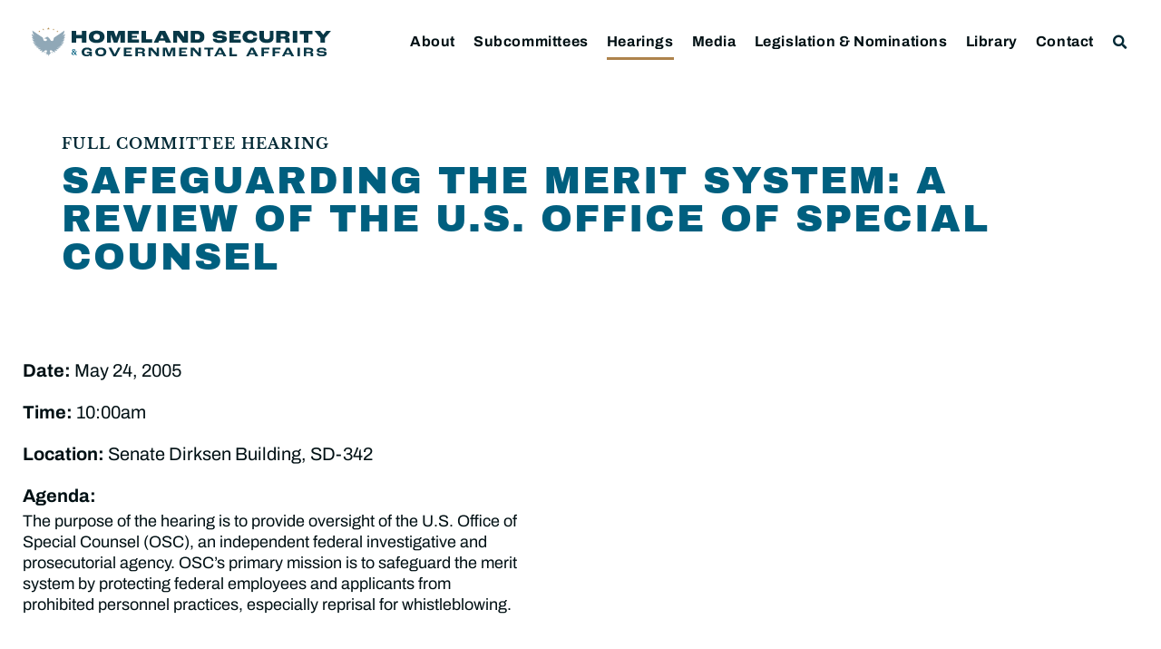

--- FILE ---
content_type: text/css
request_url: https://www.hsgac.senate.gov/wp-content/uploads/elementor/css/post-64542.css?ver=1769700378
body_size: 2102
content:
.elementor-64542 .elementor-element.elementor-element-c688377:not(.elementor-motion-effects-element-type-background), .elementor-64542 .elementor-element.elementor-element-c688377 > .elementor-motion-effects-container > .elementor-motion-effects-layer{background-color:var( --e-global-color-efa7a79 );}.elementor-64542 .elementor-element.elementor-element-c688377{box-shadow:0px 0px 10px 0px rgba(0,0,0,0.5);transition:background 0.3s, border 0.3s, border-radius 0.3s, box-shadow 0.3s;padding:0rem 0rem 0rem 0rem;}.elementor-64542 .elementor-element.elementor-element-c688377 > .elementor-background-overlay{transition:background 0.3s, border-radius 0.3s, opacity 0.3s;}.elementor-bc-flex-widget .elementor-64542 .elementor-element.elementor-element-a0b7493.elementor-column .elementor-widget-wrap{align-items:center;}.elementor-64542 .elementor-element.elementor-element-a0b7493.elementor-column.elementor-element[data-element_type="column"] > .elementor-widget-wrap.elementor-element-populated{align-content:center;align-items:center;}.elementor-64542 .elementor-element.elementor-element-a0b7493 > .elementor-widget-wrap > .elementor-widget:not(.elementor-widget__width-auto):not(.elementor-widget__width-initial):not(:last-child):not(.elementor-absolute){margin-bottom:0px;}.elementor-64542 .elementor-element.elementor-element-e2eaaec:not(.elementor-motion-effects-element-type-background), .elementor-64542 .elementor-element.elementor-element-e2eaaec > .elementor-motion-effects-container > .elementor-motion-effects-layer{background-color:var( --e-global-color-efa7a79 );}.elementor-64542 .elementor-element.elementor-element-e2eaaec{transition:background 0.3s, border 0.3s, border-radius 0.3s, box-shadow 0.3s;padding:1rem 1rem 1rem 1rem;}.elementor-64542 .elementor-element.elementor-element-e2eaaec > .elementor-background-overlay{transition:background 0.3s, border-radius 0.3s, opacity 0.3s;}.elementor-bc-flex-widget .elementor-64542 .elementor-element.elementor-element-4e51ebb.elementor-column .elementor-widget-wrap{align-items:center;}.elementor-64542 .elementor-element.elementor-element-4e51ebb.elementor-column.elementor-element[data-element_type="column"] > .elementor-widget-wrap.elementor-element-populated{align-content:center;align-items:center;}.elementor-64542 .elementor-element.elementor-element-4e51ebb > .elementor-widget-wrap > .elementor-widget:not(.elementor-widget__width-auto):not(.elementor-widget__width-initial):not(:last-child):not(.elementor-absolute){margin-bottom:0px;}.elementor-64542 .elementor-element.elementor-element-4e51ebb > .elementor-element-populated{margin:0px 10px 0px 0px;--e-column-margin-right:10px;--e-column-margin-left:0px;padding:0px 0px 0px 10px;}.elementor-64542 .elementor-element.elementor-element-159a7d7 > .elementor-widget-container{margin:10px 0px 10px 0px;padding:0px 0px 0px 0px;}.elementor-64542 .elementor-element.elementor-element-159a7d7{text-align:left;}.elementor-64542 .elementor-element.elementor-element-159a7d7 img{width:330px;}.elementor-bc-flex-widget .elementor-64542 .elementor-element.elementor-element-e8a8c96.elementor-column .elementor-widget-wrap{align-items:center;}.elementor-64542 .elementor-element.elementor-element-e8a8c96.elementor-column.elementor-element[data-element_type="column"] > .elementor-widget-wrap.elementor-element-populated{align-content:center;align-items:center;}.elementor-64542 .elementor-element.elementor-element-e8a8c96.elementor-column > .elementor-widget-wrap{justify-content:flex-end;}.elementor-64542 .elementor-element.elementor-element-ceb6626{width:auto;max-width:auto;z-index:10;}.elementor-64542 .elementor-element.elementor-element-ceb6626 > .elementor-widget-container{margin:0px 0px 0px 0px;}.elementor-64542 .elementor-element.elementor-element-ceb6626 .elementor-search-form{text-align:right;}.elementor-64542 .elementor-element.elementor-element-ceb6626 .elementor-search-form__toggle{--e-search-form-toggle-size:32px;--e-search-form-toggle-color:var( --e-global-color-primary );--e-search-form-toggle-background-color:#02010100;--e-search-form-toggle-icon-size:calc(50em / 100);}.elementor-64542 .elementor-element.elementor-element-ceb6626.elementor-search-form--skin-full_screen .elementor-search-form__container{background-color:#00313DE8;}.elementor-64542 .elementor-element.elementor-element-ceb6626 input[type="search"].elementor-search-form__input{font-weight:600;}.elementor-64542 .elementor-element.elementor-element-ceb6626 .elementor-search-form__input,
					.elementor-64542 .elementor-element.elementor-element-ceb6626 .elementor-search-form__icon,
					.elementor-64542 .elementor-element.elementor-element-ceb6626 .elementor-lightbox .dialog-lightbox-close-button,
					.elementor-64542 .elementor-element.elementor-element-ceb6626 .elementor-lightbox .dialog-lightbox-close-button:hover,
					.elementor-64542 .elementor-element.elementor-element-ceb6626.elementor-search-form--skin-full_screen input[type="search"].elementor-search-form__input{color:var( --e-global-color-efa7a79 );fill:var( --e-global-color-efa7a79 );}.elementor-64542 .elementor-element.elementor-element-ceb6626:not(.elementor-search-form--skin-full_screen) .elementor-search-form__container{border-color:var( --e-global-color-70a6081 );border-width:0px 0px 2px 0px;border-radius:0px;}.elementor-64542 .elementor-element.elementor-element-ceb6626.elementor-search-form--skin-full_screen input[type="search"].elementor-search-form__input{border-color:var( --e-global-color-70a6081 );border-width:0px 0px 2px 0px;border-radius:0px;}.elementor-64542 .elementor-element.elementor-element-ceb6626:not(.elementor-search-form--skin-full_screen) .elementor-search-form--focus .elementor-search-form__input,
					.elementor-64542 .elementor-element.elementor-element-ceb6626 .elementor-search-form--focus .elementor-search-form__icon,
					.elementor-64542 .elementor-element.elementor-element-ceb6626 .elementor-lightbox .dialog-lightbox-close-button:hover,
					.elementor-64542 .elementor-element.elementor-element-ceb6626.elementor-search-form--skin-full_screen input[type="search"].elementor-search-form__input:focus{color:var( --e-global-color-efa7a79 );fill:var( --e-global-color-efa7a79 );}.elementor-64542 .elementor-element.elementor-element-ceb6626:not(.elementor-search-form--skin-full_screen) .elementor-search-form--focus .elementor-search-form__container{border-color:var( --e-global-color-c465905 );}.elementor-64542 .elementor-element.elementor-element-ceb6626.elementor-search-form--skin-full_screen input[type="search"].elementor-search-form__input:focus{border-color:var( --e-global-color-c465905 );}.elementor-64542 .elementor-element.elementor-element-ceb6626 .elementor-search-form__toggle:hover{--e-search-form-toggle-color:var( --e-global-color-primary );}.elementor-64542 .elementor-element.elementor-element-ceb6626 .elementor-search-form__toggle:focus{--e-search-form-toggle-color:var( --e-global-color-primary );}.elementor-64542 .elementor-element.elementor-element-f4dbe1a{width:auto;max-width:auto;--e-nav-menu-horizontal-menu-item-margin:calc( 20px / 2 );}.elementor-64542 .elementor-element.elementor-element-f4dbe1a > .elementor-widget-container{margin:0px 0px 0px 0px;}.elementor-64542 .elementor-element.elementor-element-f4dbe1a .elementor-menu-toggle{margin-left:auto;background-color:#02010100;}.elementor-64542 .elementor-element.elementor-element-f4dbe1a .elementor-nav-menu .elementor-item{font-family:"Archivo", Sans-serif;font-size:1rem;font-weight:700;letter-spacing:0.6px;}.elementor-64542 .elementor-element.elementor-element-f4dbe1a .elementor-nav-menu--main .elementor-item{color:var( --e-global-color-text );fill:var( --e-global-color-text );padding-left:0px;padding-right:0px;padding-top:10px;padding-bottom:10px;}.elementor-64542 .elementor-element.elementor-element-f4dbe1a .elementor-nav-menu--main .elementor-item:hover,
					.elementor-64542 .elementor-element.elementor-element-f4dbe1a .elementor-nav-menu--main .elementor-item.elementor-item-active,
					.elementor-64542 .elementor-element.elementor-element-f4dbe1a .elementor-nav-menu--main .elementor-item.highlighted,
					.elementor-64542 .elementor-element.elementor-element-f4dbe1a .elementor-nav-menu--main .elementor-item:focus{color:var( --e-global-color-text );fill:var( --e-global-color-text );}.elementor-64542 .elementor-element.elementor-element-f4dbe1a .elementor-nav-menu--main:not(.e--pointer-framed) .elementor-item:before,
					.elementor-64542 .elementor-element.elementor-element-f4dbe1a .elementor-nav-menu--main:not(.e--pointer-framed) .elementor-item:after{background-color:var( --e-global-color-70a6081 );}.elementor-64542 .elementor-element.elementor-element-f4dbe1a .e--pointer-framed .elementor-item:before,
					.elementor-64542 .elementor-element.elementor-element-f4dbe1a .e--pointer-framed .elementor-item:after{border-color:var( --e-global-color-70a6081 );}.elementor-64542 .elementor-element.elementor-element-f4dbe1a .elementor-nav-menu--main .elementor-item.elementor-item-active{color:var( --e-global-color-text );}.elementor-64542 .elementor-element.elementor-element-f4dbe1a .elementor-nav-menu--main:not(.e--pointer-framed) .elementor-item.elementor-item-active:before,
					.elementor-64542 .elementor-element.elementor-element-f4dbe1a .elementor-nav-menu--main:not(.e--pointer-framed) .elementor-item.elementor-item-active:after{background-color:var( --e-global-color-70a6081 );}.elementor-64542 .elementor-element.elementor-element-f4dbe1a .e--pointer-framed .elementor-item.elementor-item-active:before,
					.elementor-64542 .elementor-element.elementor-element-f4dbe1a .e--pointer-framed .elementor-item.elementor-item-active:after{border-color:var( --e-global-color-70a6081 );}.elementor-64542 .elementor-element.elementor-element-f4dbe1a .e--pointer-framed .elementor-item:before{border-width:4px;}.elementor-64542 .elementor-element.elementor-element-f4dbe1a .e--pointer-framed.e--animation-draw .elementor-item:before{border-width:0 0 4px 4px;}.elementor-64542 .elementor-element.elementor-element-f4dbe1a .e--pointer-framed.e--animation-draw .elementor-item:after{border-width:4px 4px 0 0;}.elementor-64542 .elementor-element.elementor-element-f4dbe1a .e--pointer-framed.e--animation-corners .elementor-item:before{border-width:4px 0 0 4px;}.elementor-64542 .elementor-element.elementor-element-f4dbe1a .e--pointer-framed.e--animation-corners .elementor-item:after{border-width:0 4px 4px 0;}.elementor-64542 .elementor-element.elementor-element-f4dbe1a .e--pointer-underline .elementor-item:after,
					 .elementor-64542 .elementor-element.elementor-element-f4dbe1a .e--pointer-overline .elementor-item:before,
					 .elementor-64542 .elementor-element.elementor-element-f4dbe1a .e--pointer-double-line .elementor-item:before,
					 .elementor-64542 .elementor-element.elementor-element-f4dbe1a .e--pointer-double-line .elementor-item:after{height:4px;}.elementor-64542 .elementor-element.elementor-element-f4dbe1a .elementor-nav-menu--main:not(.elementor-nav-menu--layout-horizontal) .elementor-nav-menu > li:not(:last-child){margin-bottom:20px;}.elementor-64542 .elementor-element.elementor-element-f4dbe1a .elementor-nav-menu--dropdown a, .elementor-64542 .elementor-element.elementor-element-f4dbe1a .elementor-menu-toggle{color:var( --e-global-color-text );fill:var( --e-global-color-text );}.elementor-64542 .elementor-element.elementor-element-f4dbe1a .elementor-nav-menu--dropdown{background-color:var( --e-global-color-e01595e );border-style:solid;border-width:4px 4px 4px 4px;border-color:var( --e-global-color-e01595e );}.elementor-64542 .elementor-element.elementor-element-f4dbe1a .elementor-nav-menu--dropdown a:hover,
					.elementor-64542 .elementor-element.elementor-element-f4dbe1a .elementor-nav-menu--dropdown a.elementor-item-active,
					.elementor-64542 .elementor-element.elementor-element-f4dbe1a .elementor-nav-menu--dropdown a.highlighted,
					.elementor-64542 .elementor-element.elementor-element-f4dbe1a .elementor-menu-toggle:hover{color:var( --e-global-color-accent );}.elementor-64542 .elementor-element.elementor-element-f4dbe1a .elementor-nav-menu--dropdown a:hover,
					.elementor-64542 .elementor-element.elementor-element-f4dbe1a .elementor-nav-menu--dropdown a.elementor-item-active,
					.elementor-64542 .elementor-element.elementor-element-f4dbe1a .elementor-nav-menu--dropdown a.highlighted{background-color:var( --e-global-color-e01595e );}.elementor-64542 .elementor-element.elementor-element-f4dbe1a .elementor-nav-menu--dropdown a.elementor-item-active{color:var( --e-global-color-accent );background-color:var( --e-global-color-e01595e );}.elementor-64542 .elementor-element.elementor-element-f4dbe1a .elementor-nav-menu--dropdown .elementor-item, .elementor-64542 .elementor-element.elementor-element-f4dbe1a .elementor-nav-menu--dropdown  .elementor-sub-item{font-size:1rem;letter-spacing:1px;}.elementor-64542 .elementor-element.elementor-element-f4dbe1a .elementor-nav-menu--main .elementor-nav-menu--dropdown, .elementor-64542 .elementor-element.elementor-element-f4dbe1a .elementor-nav-menu__container.elementor-nav-menu--dropdown{box-shadow:0px 4px 10px -4px rgba(0, 0, 0, 0.2);}.elementor-64542 .elementor-element.elementor-element-f4dbe1a .elementor-nav-menu--dropdown a{padding-left:8px;padding-right:8px;padding-top:7px;padding-bottom:7px;}.elementor-64542 .elementor-element.elementor-element-f4dbe1a .elementor-nav-menu--main > .elementor-nav-menu > li > .elementor-nav-menu--dropdown, .elementor-64542 .elementor-element.elementor-element-f4dbe1a .elementor-nav-menu__container.elementor-nav-menu--dropdown{margin-top:0px !important;}.elementor-64542 .elementor-element.elementor-element-f4dbe1a div.elementor-menu-toggle{color:var( --e-global-color-primary );}.elementor-64542 .elementor-element.elementor-element-f4dbe1a div.elementor-menu-toggle svg{fill:var( --e-global-color-primary );}.elementor-64542 .elementor-element.elementor-element-f4dbe1a div.elementor-menu-toggle:hover{color:var( --e-global-color-primary );}.elementor-64542 .elementor-element.elementor-element-f4dbe1a div.elementor-menu-toggle:hover svg{fill:var( --e-global-color-primary );}.elementor-64542 .elementor-element.elementor-element-cffca1e{width:auto;max-width:auto;}.elementor-64542 .elementor-element.elementor-element-cffca1e > .elementor-widget-container{margin:0px 0px 0px 10px;}.elementor-64542 .elementor-element.elementor-element-cffca1e .elementor-search-form{text-align:right;}.elementor-64542 .elementor-element.elementor-element-cffca1e .elementor-search-form__toggle{--e-search-form-toggle-size:39px;--e-search-form-toggle-color:var( --e-global-color-primary );--e-search-form-toggle-background-color:#02010100;--e-search-form-toggle-icon-size:calc(40em / 100);}.elementor-64542 .elementor-element.elementor-element-cffca1e.elementor-search-form--skin-full_screen .elementor-search-form__container{background-color:#00313DE8;}.elementor-64542 .elementor-element.elementor-element-cffca1e input[type="search"].elementor-search-form__input{font-size:1.125rem;letter-spacing:1px;}.elementor-64542 .elementor-element.elementor-element-cffca1e .elementor-search-form__input,
					.elementor-64542 .elementor-element.elementor-element-cffca1e .elementor-search-form__icon,
					.elementor-64542 .elementor-element.elementor-element-cffca1e .elementor-lightbox .dialog-lightbox-close-button,
					.elementor-64542 .elementor-element.elementor-element-cffca1e .elementor-lightbox .dialog-lightbox-close-button:hover,
					.elementor-64542 .elementor-element.elementor-element-cffca1e.elementor-search-form--skin-full_screen input[type="search"].elementor-search-form__input{color:var( --e-global-color-efa7a79 );fill:var( --e-global-color-efa7a79 );}.elementor-64542 .elementor-element.elementor-element-cffca1e:not(.elementor-search-form--skin-full_screen) .elementor-search-form__container{border-color:var( --e-global-color-70a6081 );border-width:0px 0px 3px 0px;border-radius:0px;}.elementor-64542 .elementor-element.elementor-element-cffca1e.elementor-search-form--skin-full_screen input[type="search"].elementor-search-form__input{border-color:var( --e-global-color-70a6081 );border-width:0px 0px 3px 0px;border-radius:0px;}.elementor-64542 .elementor-element.elementor-element-cffca1e:not(.elementor-search-form--skin-full_screen) .elementor-search-form--focus .elementor-search-form__input,
					.elementor-64542 .elementor-element.elementor-element-cffca1e .elementor-search-form--focus .elementor-search-form__icon,
					.elementor-64542 .elementor-element.elementor-element-cffca1e .elementor-lightbox .dialog-lightbox-close-button:hover,
					.elementor-64542 .elementor-element.elementor-element-cffca1e.elementor-search-form--skin-full_screen input[type="search"].elementor-search-form__input:focus{color:var( --e-global-color-efa7a79 );fill:var( --e-global-color-efa7a79 );}.elementor-64542 .elementor-element.elementor-element-cffca1e .elementor-search-form__toggle:hover{--e-search-form-toggle-color:var( --e-global-color-primary );}.elementor-64542 .elementor-element.elementor-element-cffca1e .elementor-search-form__toggle:focus{--e-search-form-toggle-color:var( --e-global-color-primary );}.elementor-theme-builder-content-area{height:400px;}.elementor-location-header:before, .elementor-location-footer:before{content:"";display:table;clear:both;}@media(max-width:1024px){.elementor-64542 .elementor-element.elementor-element-c688377{padding:0em 1em 0.7em 1em;}.elementor-64542 .elementor-element.elementor-element-e2eaaec{padding:1rem 1rem 1rem 1rem;}.elementor-64542 .elementor-element.elementor-element-4e51ebb > .elementor-element-populated{margin:0px 0px 0px 0px;--e-column-margin-right:0px;--e-column-margin-left:0px;}.elementor-64542 .elementor-element.elementor-element-159a7d7{text-align:center;}.elementor-64542 .elementor-element.elementor-element-e8a8c96.elementor-column > .elementor-widget-wrap{justify-content:flex-end;}.elementor-64542 .elementor-element.elementor-element-e8a8c96 > .elementor-element-populated{padding:0.2em 0em 0em 0em;}.elementor-64542 .elementor-element.elementor-element-ceb6626{width:auto;max-width:auto;z-index:10;}.elementor-64542 .elementor-element.elementor-element-ceb6626 > .elementor-widget-container{margin:0px 10px 7px 0px;}.elementor-64542 .elementor-element.elementor-element-f4dbe1a > .elementor-widget-container{margin:0px 0px 7px 0px;}.elementor-64542 .elementor-element.elementor-element-f4dbe1a .elementor-nav-menu .elementor-item{font-size:2rem;}.elementor-64542 .elementor-element.elementor-element-cffca1e > .elementor-widget-container{margin:0px 10px 7px 25px;}}@media(max-width:767px){.elementor-64542 .elementor-element.elementor-element-c688377{padding:0em 0em 0em 0em;}.elementor-64542 .elementor-element.elementor-element-a0b7493{width:100%;}.elementor-64542 .elementor-element.elementor-element-a0b7493 > .elementor-element-populated{padding:2px 0px 0px 0px;}.elementor-64542 .elementor-element.elementor-element-e2eaaec{padding:0rem 1rem 0rem 1rem;}.elementor-64542 .elementor-element.elementor-element-4e51ebb{width:70%;}.elementor-bc-flex-widget .elementor-64542 .elementor-element.elementor-element-4e51ebb.elementor-column .elementor-widget-wrap{align-items:center;}.elementor-64542 .elementor-element.elementor-element-4e51ebb.elementor-column.elementor-element[data-element_type="column"] > .elementor-widget-wrap.elementor-element-populated{align-content:center;align-items:center;}.elementor-64542 .elementor-element.elementor-element-4e51ebb > .elementor-element-populated{padding:0px 0px 0px 10px;}.elementor-64542 .elementor-element.elementor-element-159a7d7{text-align:left;}.elementor-64542 .elementor-element.elementor-element-159a7d7 img{width:330px;max-width:100%;}.elementor-64542 .elementor-element.elementor-element-e8a8c96{width:30%;}.elementor-bc-flex-widget .elementor-64542 .elementor-element.elementor-element-e8a8c96.elementor-column .elementor-widget-wrap{align-items:center;}.elementor-64542 .elementor-element.elementor-element-e8a8c96.elementor-column.elementor-element[data-element_type="column"] > .elementor-widget-wrap.elementor-element-populated{align-content:center;align-items:center;}.elementor-64542 .elementor-element.elementor-element-e8a8c96.elementor-column > .elementor-widget-wrap{justify-content:flex-end;}.elementor-64542 .elementor-element.elementor-element-e8a8c96 > .elementor-element-populated{padding:10px 0px 0px 0px;}.elementor-64542 .elementor-element.elementor-element-ceb6626{width:auto;max-width:auto;z-index:3;}.elementor-64542 .elementor-element.elementor-element-ceb6626 > .elementor-widget-container{margin:10px 0px 20px 0px;}.elementor-64542 .elementor-element.elementor-element-ceb6626 input[type="search"].elementor-search-form__input{font-size:1.15rem;}.elementor-64542 .elementor-element.elementor-element-f4dbe1a > .elementor-widget-container{margin:10px 0px 20px 0px;}.elementor-64542 .elementor-element.elementor-element-f4dbe1a .elementor-nav-menu--dropdown .elementor-item, .elementor-64542 .elementor-element.elementor-element-f4dbe1a .elementor-nav-menu--dropdown  .elementor-sub-item{font-size:39px;letter-spacing:0.8px;}.elementor-64542 .elementor-element.elementor-element-f4dbe1a .elementor-nav-menu--dropdown{border-width:0px 0px 0px 0px;}.elementor-64542 .elementor-element.elementor-element-f4dbe1a .elementor-nav-menu--dropdown a{padding-left:23px;padding-right:23px;padding-top:75px;padding-bottom:75px;}.elementor-64542 .elementor-element.elementor-element-f4dbe1a .elementor-nav-menu--main > .elementor-nav-menu > li > .elementor-nav-menu--dropdown, .elementor-64542 .elementor-element.elementor-element-f4dbe1a .elementor-nav-menu__container.elementor-nav-menu--dropdown{margin-top:-75px !important;}.elementor-64542 .elementor-element.elementor-element-f4dbe1a{--nav-menu-icon-size:32px;}.elementor-64542 .elementor-element.elementor-element-cffca1e > .elementor-widget-container{margin:0px 10px 20px 10px;}}@media(min-width:768px){.elementor-64542 .elementor-element.elementor-element-a0b7493{width:100%;}.elementor-64542 .elementor-element.elementor-element-4e51ebb{width:29%;}.elementor-64542 .elementor-element.elementor-element-e8a8c96{width:71%;}}@media(max-width:1024px) and (min-width:768px){.elementor-64542 .elementor-element.elementor-element-a0b7493{width:100%;}.elementor-64542 .elementor-element.elementor-element-4e51ebb{width:50%;}.elementor-64542 .elementor-element.elementor-element-e8a8c96{width:50%;}}

--- FILE ---
content_type: text/css
request_url: https://www.hsgac.senate.gov/wp-content/uploads/elementor/css/post-133783.css?ver=1769700372
body_size: 1132
content:
.elementor-133783 .elementor-element.elementor-element-2163d8e:not(.elementor-motion-effects-element-type-background), .elementor-133783 .elementor-element.elementor-element-2163d8e > .elementor-motion-effects-container > .elementor-motion-effects-layer{background-color:#EEEEEE;}.elementor-133783 .elementor-element.elementor-element-2163d8e{transition:background 0.3s, border 0.3s, border-radius 0.3s, box-shadow 0.3s;}.elementor-133783 .elementor-element.elementor-element-2163d8e > .elementor-background-overlay{transition:background 0.3s, border-radius 0.3s, opacity 0.3s;}.elementor-133783 .elementor-element.elementor-element-94f5d5a:not(.elementor-motion-effects-element-type-background) > .elementor-widget-wrap, .elementor-133783 .elementor-element.elementor-element-94f5d5a > .elementor-widget-wrap > .elementor-motion-effects-container > .elementor-motion-effects-layer{background-color:#EEEEEE;}.elementor-133783 .elementor-element.elementor-element-94f5d5a > .elementor-widget-wrap > .elementor-widget:not(.elementor-widget__width-auto):not(.elementor-widget__width-initial):not(:last-child):not(.elementor-absolute){margin-bottom:0px;}.elementor-133783 .elementor-element.elementor-element-94f5d5a > .elementor-element-populated{transition:background 0.3s, border 0.3s, border-radius 0.3s, box-shadow 0.3s;padding:2.5rem 2rem 2.5rem 2rem;}.elementor-133783 .elementor-element.elementor-element-94f5d5a > .elementor-element-populated > .elementor-background-overlay{transition:background 0.3s, border-radius 0.3s, opacity 0.3s;}.elementor-133783 .elementor-element.elementor-element-af4a0e3 .elementor-heading-title{font-family:var( --e-global-typography-83e732f-font-family ), Sans-serif;font-size:var( --e-global-typography-83e732f-font-size );font-weight:var( --e-global-typography-83e732f-font-weight );text-transform:var( --e-global-typography-83e732f-text-transform );line-height:var( --e-global-typography-83e732f-line-height );letter-spacing:var( --e-global-typography-83e732f-letter-spacing );color:#00313D;}.elementor-133783 .elementor-element.elementor-element-c61171f .jet-listing-dynamic-field__content{color:var( --e-global-color-text );font-family:"Libre Baskerville", Sans-serif;font-size:1rem;font-weight:700;text-transform:uppercase;text-align:left;}.elementor-133783 .elementor-element.elementor-element-c61171f .jet-listing-dynamic-field .jet-listing-dynamic-field__inline-wrap{width:auto;}.elementor-133783 .elementor-element.elementor-element-c61171f .jet-listing-dynamic-field .jet-listing-dynamic-field__content{width:auto;}.elementor-133783 .elementor-element.elementor-element-c61171f .jet-listing-dynamic-field{justify-content:flex-start;}.elementor-133783 .elementor-element.elementor-element-83b59fd{width:auto;max-width:auto;}.elementor-133783 .elementor-element.elementor-element-83b59fd > .elementor-widget-container{margin:0rem 0.5rem 0rem 0rem;}.elementor-133783 .elementor-element.elementor-element-83b59fd .jet-listing-dynamic-field__content{color:var( --e-global-color-primary );font-family:"Archivo Black", Sans-serif;font-size:1.5rem;text-transform:uppercase;line-height:1.05em;text-align:left;}.elementor-133783 .elementor-element.elementor-element-83b59fd .jet-listing-dynamic-field .jet-listing-dynamic-field__inline-wrap{width:auto;}.elementor-133783 .elementor-element.elementor-element-83b59fd .jet-listing-dynamic-field .jet-listing-dynamic-field__content{width:auto;}.elementor-133783 .elementor-element.elementor-element-daef6b3{width:auto;max-width:auto;}.elementor-133783 .elementor-element.elementor-element-daef6b3 > .elementor-widget-container{margin:0rem 0.5rem 0rem 0rem;}.elementor-133783 .elementor-element.elementor-element-daef6b3 .jet-listing-dynamic-field__content{color:var( --e-global-color-primary );font-family:"Archivo Black", Sans-serif;font-size:1.5rem;text-transform:uppercase;line-height:1.05em;text-align:left;}.elementor-133783 .elementor-element.elementor-element-daef6b3 .jet-listing-dynamic-field .jet-listing-dynamic-field__inline-wrap{width:auto;}.elementor-133783 .elementor-element.elementor-element-daef6b3 .jet-listing-dynamic-field .jet-listing-dynamic-field__content{width:auto;}.elementor-133783 .elementor-element.elementor-element-739f1a5{--spacer-size:1px;}.elementor-133783 .elementor-element.elementor-element-f52410b{width:auto;max-width:auto;}.elementor-133783 .elementor-element.elementor-element-f52410b .jet-listing-dynamic-field__content{color:var( --e-global-color-text );text-align:left;}.elementor-133783 .elementor-element.elementor-element-f52410b .jet-listing-dynamic-field .jet-listing-dynamic-field__inline-wrap{width:auto;}.elementor-133783 .elementor-element.elementor-element-f52410b .jet-listing-dynamic-field .jet-listing-dynamic-field__content{width:auto;}.elementor-133783 .elementor-element.elementor-element-f52410b .jet-listing-dynamic-field{justify-content:flex-start;}.elementor-133783 .elementor-element.elementor-element-5b38dfb{width:auto;max-width:auto;}.elementor-133783 .elementor-element.elementor-element-5b38dfb .jet-listing-dynamic-field__content{color:var( --e-global-color-text );text-align:left;}.elementor-133783 .elementor-element.elementor-element-5b38dfb .jet-listing-dynamic-field .jet-listing-dynamic-field__inline-wrap{width:auto;}.elementor-133783 .elementor-element.elementor-element-5b38dfb .jet-listing-dynamic-field .jet-listing-dynamic-field__content{width:auto;}.elementor-133783 .elementor-element.elementor-element-5b38dfb .jet-listing-dynamic-field{justify-content:flex-start;}.elementor-133783 .elementor-element.elementor-element-2a1675d{--spacer-size:15px;}.elementor-133783 .elementor-element.elementor-element-9d51a66 > .elementor-widget-container{margin:0px 0px 10px 0px;}.elementor-133783 .elementor-element.elementor-element-9d51a66 .jet-listing-dynamic-field__content{color:var( --e-global-color-primary );font-size:1rem;font-weight:800;text-transform:uppercase;text-decoration:none;line-height:1em;text-align:left;}.elementor-133783 .elementor-element.elementor-element-9d51a66 .jet-listing-dynamic-field .jet-listing-dynamic-field__inline-wrap{width:auto;}.elementor-133783 .elementor-element.elementor-element-9d51a66 .jet-listing-dynamic-field .jet-listing-dynamic-field__content{width:auto;}.elementor-133783 .elementor-element.elementor-element-9d51a66 .jet-listing-dynamic-field{justify-content:flex-start;}.elementor-133783 .elementor-element.elementor-element-9d51a66 .jet-listing-dynamic-field.display-multiline{margin:0px 0px 0px 0px;}.elementor-133783 .elementor-element.elementor-element-9d51a66 .jet-listing-dynamic-field.display-inline .jet-listing-dynamic-field__inline-wrap{margin:0px 0px 0px 0px;}.elementor-133783 .elementor-element.elementor-element-9d51a66 .jet-listing-dynamic-field__icon{color:var( --e-global-color-secondary );font-size:16px;}.elementor-133783 .elementor-element.elementor-element-9d51a66 .jet-listing-dynamic-field__icon :is(svg, path){fill:var( --e-global-color-secondary );}.elementor-133783 .elementor-element.elementor-element-b8b4ee4 > .elementor-widget-container{margin:0px 0px 10px 0px;}.elementor-133783 .elementor-element.elementor-element-b8b4ee4 .jet-listing-dynamic-field__content{color:var( --e-global-color-primary );font-size:1rem;font-weight:800;text-transform:uppercase;text-decoration:none;line-height:1em;text-align:left;}.elementor-133783 .elementor-element.elementor-element-b8b4ee4 .jet-listing-dynamic-field .jet-listing-dynamic-field__inline-wrap{width:auto;}.elementor-133783 .elementor-element.elementor-element-b8b4ee4 .jet-listing-dynamic-field .jet-listing-dynamic-field__content{width:auto;}.elementor-133783 .elementor-element.elementor-element-b8b4ee4 .jet-listing-dynamic-field{justify-content:flex-start;}.elementor-133783 .elementor-element.elementor-element-b8b4ee4 .jet-listing-dynamic-field.display-multiline{margin:0px 0px 0px 0px;}.elementor-133783 .elementor-element.elementor-element-b8b4ee4 .jet-listing-dynamic-field.display-inline .jet-listing-dynamic-field__inline-wrap{margin:0px 0px 0px 0px;}.elementor-133783 .elementor-element.elementor-element-b8b4ee4 .jet-listing-dynamic-field__icon{color:var( --e-global-color-secondary );font-size:16px;}.elementor-133783 .elementor-element.elementor-element-b8b4ee4 .jet-listing-dynamic-field__icon :is(svg, path){fill:var( --e-global-color-secondary );}.elementor-133783 .elementor-element.elementor-element-b07a920 .elementor-button-content-wrapper{flex-direction:row;}.elementor-133783 .elementor-element.elementor-element-b07a920 .elementor-button .elementor-button-content-wrapper{gap:10px;}.elementor-133783 .elementor-element.elementor-element-b07a920 .elementor-button{fill:var( --e-global-color-primary );color:var( --e-global-color-primary );}.elementor-133783 .elementor-element.elementor-element-b07a920 .elementor-button:hover, .elementor-133783 .elementor-element.elementor-element-b07a920 .elementor-button:focus{color:var( --e-global-color-secondary );}.elementor-133783 .elementor-element.elementor-element-b07a920 .elementor-button:hover svg, .elementor-133783 .elementor-element.elementor-element-b07a920 .elementor-button:focus svg{fill:var( --e-global-color-secondary );}@media(max-width:1024px){.elementor-133783 .elementor-element.elementor-element-af4a0e3 .elementor-heading-title{font-size:var( --e-global-typography-83e732f-font-size );line-height:var( --e-global-typography-83e732f-line-height );letter-spacing:var( --e-global-typography-83e732f-letter-spacing );}.elementor-133783 .elementor-element.elementor-element-83b59fd .jet-listing-dynamic-field__content{font-size:1.7rem;}.elementor-133783 .elementor-element.elementor-element-daef6b3 .jet-listing-dynamic-field__content{font-size:1.7rem;}.elementor-133783 .elementor-element.elementor-element-9d51a66 .jet-listing-dynamic-field__content{font-size:1.15rem;}.elementor-133783 .elementor-element.elementor-element-b8b4ee4 .jet-listing-dynamic-field__content{font-size:1.15rem;}}@media(max-width:767px){.elementor-133783 .elementor-element.elementor-element-af4a0e3 .elementor-heading-title{font-size:var( --e-global-typography-83e732f-font-size );line-height:var( --e-global-typography-83e732f-line-height );letter-spacing:var( --e-global-typography-83e732f-letter-spacing );}.elementor-133783 .elementor-element.elementor-element-83b59fd .jet-listing-dynamic-field__content{font-size:1.65rem;}.elementor-133783 .elementor-element.elementor-element-daef6b3 .jet-listing-dynamic-field__content{font-size:1.65rem;}.elementor-133783 .elementor-element.elementor-element-9d51a66 .jet-listing-dynamic-field__content{font-size:1.1rem;}.elementor-133783 .elementor-element.elementor-element-b8b4ee4 .jet-listing-dynamic-field__content{font-size:1.1rem;}}

--- FILE ---
content_type: text/css
request_url: https://www.hsgac.senate.gov/wp-content/uploads/elementor/css/post-129180.css?ver=1769700372
body_size: 1421
content:
.elementor-129180 .elementor-element.elementor-element-d65b6cd:not(.elementor-motion-effects-element-type-background), .elementor-129180 .elementor-element.elementor-element-d65b6cd > .elementor-motion-effects-container > .elementor-motion-effects-layer{background-color:#EEEEEE;}.elementor-129180 .elementor-element.elementor-element-d65b6cd{transition:background 0.3s, border 0.3s, border-radius 0.3s, box-shadow 0.3s;}.elementor-129180 .elementor-element.elementor-element-d65b6cd > .elementor-background-overlay{transition:background 0.3s, border-radius 0.3s, opacity 0.3s;}.elementor-129180 .elementor-element.elementor-element-149696a:not(.elementor-motion-effects-element-type-background) > .elementor-widget-wrap, .elementor-129180 .elementor-element.elementor-element-149696a > .elementor-widget-wrap > .elementor-motion-effects-container > .elementor-motion-effects-layer{background-color:#EEEEEE;}.elementor-129180 .elementor-element.elementor-element-149696a > .elementor-widget-wrap > .elementor-widget:not(.elementor-widget__width-auto):not(.elementor-widget__width-initial):not(:last-child):not(.elementor-absolute){margin-bottom:0px;}.elementor-129180 .elementor-element.elementor-element-149696a > .elementor-element-populated{transition:background 0.3s, border 0.3s, border-radius 0.3s, box-shadow 0.3s;padding:2.5rem 2rem 2.5rem 2rem;}.elementor-129180 .elementor-element.elementor-element-149696a > .elementor-element-populated > .elementor-background-overlay{transition:background 0.3s, border-radius 0.3s, opacity 0.3s;}.elementor-129180 .elementor-element.elementor-element-380cc0a > .elementor-widget-container{margin:0rem 0.5rem 0rem 0rem;}.elementor-129180 .elementor-element.elementor-element-380cc0a .jet-listing-dynamic-field__content{color:var( --e-global-color-primary );font-family:"Libre Baskerville", Sans-serif;font-size:1rem;font-weight:700;text-transform:uppercase;line-height:1.05em;text-align:left;}.elementor-129180 .elementor-element.elementor-element-380cc0a .jet-listing-dynamic-field .jet-listing-dynamic-field__inline-wrap{width:auto;}.elementor-129180 .elementor-element.elementor-element-380cc0a .jet-listing-dynamic-field .jet-listing-dynamic-field__content{width:auto;}.elementor-129180 .elementor-element.elementor-element-3006959{width:auto;max-width:auto;}.elementor-129180 .elementor-element.elementor-element-3006959 > .elementor-widget-container{margin:0rem 0.5rem 0rem 0rem;}.elementor-129180 .elementor-element.elementor-element-3006959 .jet-listing-dynamic-field__content{color:var( --e-global-color-primary );font-family:"Archivo Black", Sans-serif;font-size:1.5rem;text-transform:uppercase;line-height:1.05em;text-align:left;}.elementor-129180 .elementor-element.elementor-element-3006959 .jet-listing-dynamic-field .jet-listing-dynamic-field__inline-wrap{width:auto;}.elementor-129180 .elementor-element.elementor-element-3006959 .jet-listing-dynamic-field .jet-listing-dynamic-field__content{width:auto;}.elementor-129180 .elementor-element.elementor-element-0d0ee42{width:auto;max-width:auto;}.elementor-129180 .elementor-element.elementor-element-0d0ee42 > .elementor-widget-container{margin:0rem 0.5rem 0rem 0rem;}.elementor-129180 .elementor-element.elementor-element-0d0ee42 .jet-listing-dynamic-field__content{color:var( --e-global-color-primary );font-family:"Archivo Black", Sans-serif;font-size:1.5rem;text-transform:uppercase;line-height:1.05em;text-align:left;}.elementor-129180 .elementor-element.elementor-element-0d0ee42 .jet-listing-dynamic-field .jet-listing-dynamic-field__inline-wrap{width:auto;}.elementor-129180 .elementor-element.elementor-element-0d0ee42 .jet-listing-dynamic-field .jet-listing-dynamic-field__content{width:auto;}.elementor-129180 .elementor-element.elementor-element-9fa4474{width:auto;max-width:auto;}.elementor-129180 .elementor-element.elementor-element-9fa4474 > .elementor-widget-container{margin:0em 0em 0em 0em;}.elementor-129180 .elementor-element.elementor-element-9fa4474 .jet-listing-dynamic-field__content{color:var( --e-global-color-primary );font-family:"Archivo Black", Sans-serif;font-size:1.5rem;text-transform:uppercase;line-height:1.05em;text-align:left;}.elementor-129180 .elementor-element.elementor-element-9fa4474 .jet-listing-dynamic-field .jet-listing-dynamic-field__inline-wrap{width:auto;}.elementor-129180 .elementor-element.elementor-element-9fa4474 .jet-listing-dynamic-field .jet-listing-dynamic-field__content{width:auto;}.elementor-129180 .elementor-element.elementor-element-7d2262c{--spacer-size:5px;}.elementor-129180 .elementor-element.elementor-element-7d901c1 > .elementor-widget-container{margin:0px 0px 0px 0px;}.elementor-129180 .elementor-element.elementor-element-7d901c1 .jet-listing-dynamic-field__content{color:var( --e-global-color-primary );font-family:var( --e-global-typography-text-font-family ), Sans-serif;font-size:var( --e-global-typography-text-font-size );text-decoration:var( --e-global-typography-text-text-decoration );line-height:var( --e-global-typography-text-line-height );text-align:left;}.elementor-129180 .elementor-element.elementor-element-7d901c1 .jet-listing-dynamic-field .jet-listing-dynamic-field__inline-wrap{width:auto;}.elementor-129180 .elementor-element.elementor-element-7d901c1 .jet-listing-dynamic-field .jet-listing-dynamic-field__content{width:auto;}.elementor-129180 .elementor-element.elementor-element-7d901c1 .jet-listing-dynamic-field{justify-content:flex-start;}.elementor-129180 .elementor-element.elementor-element-ecf5a42 > .elementor-widget-container{margin:0px 0px 0px 0px;}.elementor-129180 .elementor-element.elementor-element-ecf5a42 .jet-listing-dynamic-field__content{color:var( --e-global-color-primary );font-family:var( --e-global-typography-text-font-family ), Sans-serif;font-size:var( --e-global-typography-text-font-size );text-decoration:var( --e-global-typography-text-text-decoration );line-height:var( --e-global-typography-text-line-height );text-align:left;}.elementor-129180 .elementor-element.elementor-element-ecf5a42 .jet-listing-dynamic-field .jet-listing-dynamic-field__inline-wrap{width:auto;}.elementor-129180 .elementor-element.elementor-element-ecf5a42 .jet-listing-dynamic-field .jet-listing-dynamic-field__content{width:auto;}.elementor-129180 .elementor-element.elementor-element-ecf5a42 .jet-listing-dynamic-field{justify-content:flex-start;}.elementor-129180 .elementor-element.elementor-element-3812267 > .elementor-widget-container{margin:10px 0px 0px 0px;}.elementor-129180 .elementor-element.elementor-element-3812267 .jet-listing-dynamic-field__content{color:var( --e-global-color-primary );font-size:1rem;font-weight:800;text-transform:uppercase;text-decoration:none;line-height:1em;text-align:left;}.elementor-129180 .elementor-element.elementor-element-3812267 .jet-listing-dynamic-field .jet-listing-dynamic-field__inline-wrap{width:auto;}.elementor-129180 .elementor-element.elementor-element-3812267 .jet-listing-dynamic-field .jet-listing-dynamic-field__content{width:auto;}.elementor-129180 .elementor-element.elementor-element-3812267 .jet-listing-dynamic-field{justify-content:flex-start;}.elementor-129180 .elementor-element.elementor-element-3812267 .jet-listing-dynamic-field.display-multiline{margin:0px 0px 0px 0px;}.elementor-129180 .elementor-element.elementor-element-3812267 .jet-listing-dynamic-field.display-inline .jet-listing-dynamic-field__inline-wrap{margin:0px 0px 0px 0px;}.elementor-129180 .elementor-element.elementor-element-3812267 .jet-listing-dynamic-field__icon{color:var( --e-global-color-secondary );font-size:16px;}.elementor-129180 .elementor-element.elementor-element-3812267 .jet-listing-dynamic-field__icon :is(svg, path){fill:var( --e-global-color-secondary );}.elementor-129180 .elementor-element.elementor-element-9bb2c4c > .elementor-widget-container{margin:10px 0px 0px 0px;}.elementor-129180 .elementor-element.elementor-element-9bb2c4c .jet-listing-dynamic-field__content{color:var( --e-global-color-primary );font-size:1rem;font-weight:800;text-transform:uppercase;text-decoration:none;line-height:1em;text-align:left;}.elementor-129180 .elementor-element.elementor-element-9bb2c4c .jet-listing-dynamic-field .jet-listing-dynamic-field__inline-wrap{width:auto;}.elementor-129180 .elementor-element.elementor-element-9bb2c4c .jet-listing-dynamic-field .jet-listing-dynamic-field__content{width:auto;}.elementor-129180 .elementor-element.elementor-element-9bb2c4c .jet-listing-dynamic-field{justify-content:flex-start;}.elementor-129180 .elementor-element.elementor-element-9bb2c4c .jet-listing-dynamic-field.display-multiline{margin:0px 0px 0px 0px;}.elementor-129180 .elementor-element.elementor-element-9bb2c4c .jet-listing-dynamic-field.display-inline .jet-listing-dynamic-field__inline-wrap{margin:0px 0px 0px 0px;}.elementor-129180 .elementor-element.elementor-element-9bb2c4c .jet-listing-dynamic-field__icon{color:var( --e-global-color-secondary );font-size:16px;}.elementor-129180 .elementor-element.elementor-element-9bb2c4c .jet-listing-dynamic-field__icon :is(svg, path){fill:var( --e-global-color-secondary );}.elementor-129180 .elementor-element.elementor-element-363ba9d > .elementor-widget-container{margin:10px 0px 0px 0px;}.elementor-129180 .elementor-element.elementor-element-363ba9d .jet-listing-dynamic-field__content{color:var( --e-global-color-primary );font-size:1rem;font-weight:800;text-transform:uppercase;text-decoration:none;line-height:1em;text-align:left;}.elementor-129180 .elementor-element.elementor-element-363ba9d .jet-listing-dynamic-field .jet-listing-dynamic-field__inline-wrap{width:auto;}.elementor-129180 .elementor-element.elementor-element-363ba9d .jet-listing-dynamic-field .jet-listing-dynamic-field__content{width:auto;}.elementor-129180 .elementor-element.elementor-element-363ba9d .jet-listing-dynamic-field{justify-content:flex-start;}.elementor-129180 .elementor-element.elementor-element-363ba9d .jet-listing-dynamic-field.display-multiline{margin:0px 0px 0px 0px;}.elementor-129180 .elementor-element.elementor-element-363ba9d .jet-listing-dynamic-field.display-inline .jet-listing-dynamic-field__inline-wrap{margin:0px 0px 0px 0px;}.elementor-129180 .elementor-element.elementor-element-363ba9d .jet-listing-dynamic-field__icon{color:var( --e-global-color-secondary );font-size:16px;}.elementor-129180 .elementor-element.elementor-element-363ba9d .jet-listing-dynamic-field__icon :is(svg, path){fill:var( --e-global-color-secondary );}.elementor-129180 .elementor-element.elementor-element-57e7f00 > .elementor-widget-container{margin:10px 0px 0px 0px;}.elementor-129180 .elementor-element.elementor-element-57e7f00 .jet-listing-dynamic-field__content{color:var( --e-global-color-primary );font-size:1rem;font-weight:800;text-transform:uppercase;text-decoration:none;line-height:1em;text-align:left;}.elementor-129180 .elementor-element.elementor-element-57e7f00 .jet-listing-dynamic-field .jet-listing-dynamic-field__inline-wrap{width:auto;}.elementor-129180 .elementor-element.elementor-element-57e7f00 .jet-listing-dynamic-field .jet-listing-dynamic-field__content{width:auto;}.elementor-129180 .elementor-element.elementor-element-57e7f00 .jet-listing-dynamic-field{justify-content:flex-start;}.elementor-129180 .elementor-element.elementor-element-57e7f00 .jet-listing-dynamic-field.display-multiline{margin:0px 0px 0px 0px;}.elementor-129180 .elementor-element.elementor-element-57e7f00 .jet-listing-dynamic-field.display-inline .jet-listing-dynamic-field__inline-wrap{margin:0px 0px 0px 0px;}.elementor-129180 .elementor-element.elementor-element-57e7f00 .jet-listing-dynamic-field__icon{color:var( --e-global-color-secondary );font-size:16px;}.elementor-129180 .elementor-element.elementor-element-57e7f00 .jet-listing-dynamic-field__icon :is(svg, path){fill:var( --e-global-color-secondary );}.elementor-129180 .elementor-element.elementor-element-110b846 > .elementor-widget-container{margin:10px 0px 0px 0px;}.elementor-129180 .elementor-element.elementor-element-110b846 .jet-listing-dynamic-field__content{color:var( --e-global-color-primary );font-size:1rem;font-weight:800;text-transform:uppercase;text-decoration:none;line-height:1em;text-align:left;}.elementor-129180 .elementor-element.elementor-element-110b846 .jet-listing-dynamic-field .jet-listing-dynamic-field__inline-wrap{width:auto;}.elementor-129180 .elementor-element.elementor-element-110b846 .jet-listing-dynamic-field .jet-listing-dynamic-field__content{width:auto;}.elementor-129180 .elementor-element.elementor-element-110b846 .jet-listing-dynamic-field{justify-content:flex-start;}.elementor-129180 .elementor-element.elementor-element-110b846 .jet-listing-dynamic-field.display-multiline{margin:0px 0px 0px 0px;}.elementor-129180 .elementor-element.elementor-element-110b846 .jet-listing-dynamic-field.display-inline .jet-listing-dynamic-field__inline-wrap{margin:0px 0px 0px 0px;}.elementor-129180 .elementor-element.elementor-element-110b846 .jet-listing-dynamic-field__icon{color:var( --e-global-color-secondary );font-size:16px;}.elementor-129180 .elementor-element.elementor-element-110b846 .jet-listing-dynamic-field__icon :is(svg, path){fill:var( --e-global-color-secondary );}.elementor-129180 .elementor-element.elementor-element-544f0b2 > .elementor-widget-container{margin:10px 0px 0px 0px;}.elementor-129180 .elementor-element.elementor-element-544f0b2 .jet-listing-dynamic-field__content{color:var( --e-global-color-primary );font-size:1rem;font-weight:800;text-transform:uppercase;text-decoration:none;line-height:1em;text-align:left;}.elementor-129180 .elementor-element.elementor-element-544f0b2 .jet-listing-dynamic-field .jet-listing-dynamic-field__inline-wrap{width:auto;}.elementor-129180 .elementor-element.elementor-element-544f0b2 .jet-listing-dynamic-field .jet-listing-dynamic-field__content{width:auto;}.elementor-129180 .elementor-element.elementor-element-544f0b2 .jet-listing-dynamic-field{justify-content:flex-start;}.elementor-129180 .elementor-element.elementor-element-544f0b2 .jet-listing-dynamic-field.display-multiline{margin:0px 0px 0px 0px;}.elementor-129180 .elementor-element.elementor-element-544f0b2 .jet-listing-dynamic-field.display-inline .jet-listing-dynamic-field__inline-wrap{margin:0px 0px 0px 0px;}.elementor-129180 .elementor-element.elementor-element-544f0b2 .jet-listing-dynamic-field__icon{color:var( --e-global-color-secondary );font-size:16px;}.elementor-129180 .elementor-element.elementor-element-544f0b2 .jet-listing-dynamic-field__icon :is(svg, path){fill:var( --e-global-color-secondary );}@media(max-width:1024px){.elementor-129180 .elementor-element.elementor-element-380cc0a .jet-listing-dynamic-field__content{font-size:1.7rem;}.elementor-129180 .elementor-element.elementor-element-3006959 .jet-listing-dynamic-field__content{font-size:1.7rem;}.elementor-129180 .elementor-element.elementor-element-0d0ee42 .jet-listing-dynamic-field__content{font-size:1.7rem;}.elementor-129180 .elementor-element.elementor-element-9fa4474 .jet-listing-dynamic-field__content{font-size:1.7rem;}.elementor-129180 .elementor-element.elementor-element-7d901c1 .jet-listing-dynamic-field__content{font-size:var( --e-global-typography-text-font-size );line-height:var( --e-global-typography-text-line-height );}.elementor-129180 .elementor-element.elementor-element-ecf5a42 .jet-listing-dynamic-field__content{font-size:var( --e-global-typography-text-font-size );line-height:var( --e-global-typography-text-line-height );}.elementor-129180 .elementor-element.elementor-element-3812267 .jet-listing-dynamic-field__content{font-size:1.15rem;}.elementor-129180 .elementor-element.elementor-element-9bb2c4c .jet-listing-dynamic-field__content{font-size:1.15rem;}.elementor-129180 .elementor-element.elementor-element-363ba9d .jet-listing-dynamic-field__content{font-size:1.15rem;}.elementor-129180 .elementor-element.elementor-element-57e7f00 .jet-listing-dynamic-field__content{font-size:1.15rem;}.elementor-129180 .elementor-element.elementor-element-110b846 .jet-listing-dynamic-field__content{font-size:1.15rem;}.elementor-129180 .elementor-element.elementor-element-544f0b2 .jet-listing-dynamic-field__content{font-size:1.15rem;}}@media(max-width:767px){.elementor-129180 .elementor-element.elementor-element-380cc0a .jet-listing-dynamic-field__content{font-size:1.65rem;}.elementor-129180 .elementor-element.elementor-element-3006959 .jet-listing-dynamic-field__content{font-size:1.65rem;}.elementor-129180 .elementor-element.elementor-element-0d0ee42 .jet-listing-dynamic-field__content{font-size:1.65rem;}.elementor-129180 .elementor-element.elementor-element-9fa4474 .jet-listing-dynamic-field__content{font-size:1.65rem;}.elementor-129180 .elementor-element.elementor-element-7d901c1 .jet-listing-dynamic-field__content{font-size:var( --e-global-typography-text-font-size );line-height:var( --e-global-typography-text-line-height );}.elementor-129180 .elementor-element.elementor-element-ecf5a42 .jet-listing-dynamic-field__content{font-size:var( --e-global-typography-text-font-size );line-height:var( --e-global-typography-text-line-height );}.elementor-129180 .elementor-element.elementor-element-3812267 .jet-listing-dynamic-field__content{font-size:1.1rem;}.elementor-129180 .elementor-element.elementor-element-9bb2c4c .jet-listing-dynamic-field__content{font-size:1.1rem;}.elementor-129180 .elementor-element.elementor-element-363ba9d .jet-listing-dynamic-field__content{font-size:1.1rem;}.elementor-129180 .elementor-element.elementor-element-57e7f00 .jet-listing-dynamic-field__content{font-size:1.1rem;}.elementor-129180 .elementor-element.elementor-element-110b846 .jet-listing-dynamic-field__content{font-size:1.1rem;}.elementor-129180 .elementor-element.elementor-element-544f0b2 .jet-listing-dynamic-field__content{font-size:1.1rem;}}/* Start custom CSS for jet-listing-dynamic-field, class: .elementor-element-7d901c1 */.elementor-129180 .elementor-element.elementor-element-7d901c1 p {
    margin-bottom: 0;
}/* End custom CSS */
/* Start custom CSS for jet-listing-dynamic-field, class: .elementor-element-ecf5a42 */.elementor-129180 .elementor-element.elementor-element-ecf5a42 p {
    margin-bottom: 0;
}/* End custom CSS */
/* Start custom CSS for jet-listing-dynamic-field, class: .elementor-element-3812267 */.elementor-129180 .elementor-element.elementor-element-3812267 p {
    margin-bottom: 0;
}/* End custom CSS */
/* Start custom CSS for jet-listing-dynamic-field, class: .elementor-element-9bb2c4c */.elementor-129180 .elementor-element.elementor-element-9bb2c4c p {
    margin-bottom: 0;
}/* End custom CSS */
/* Start custom CSS for jet-listing-dynamic-field, class: .elementor-element-363ba9d */.elementor-129180 .elementor-element.elementor-element-363ba9d p {
    margin-bottom: 0;
}/* End custom CSS */
/* Start custom CSS for jet-listing-dynamic-field, class: .elementor-element-57e7f00 */.elementor-129180 .elementor-element.elementor-element-57e7f00 p {
    margin-bottom: 0;
}/* End custom CSS */
/* Start custom CSS for jet-listing-dynamic-field, class: .elementor-element-110b846 */.elementor-129180 .elementor-element.elementor-element-110b846 p {
    margin-bottom: 0;
}/* End custom CSS */
/* Start custom CSS for jet-listing-dynamic-field, class: .elementor-element-544f0b2 */.elementor-129180 .elementor-element.elementor-element-544f0b2 p {
    margin-bottom: 0;
}/* End custom CSS */

--- FILE ---
content_type: text/css
request_url: https://www.hsgac.senate.gov/wp-content/uploads/elementor/css/post-157072.css?ver=1769700373
body_size: 406
content:
.elementor-157072 .elementor-element.elementor-element-ab8f089{border-style:solid;border-width:0px 0px 1px 0px;border-color:var( --e-global-color-c465905 );padding:15px 20px 15px 20px;}.elementor-157072 .elementor-element.elementor-element-180e8f9 .jet-listing-dynamic-field .jet-listing-dynamic-field__inline-wrap{width:auto;}.elementor-157072 .elementor-element.elementor-element-180e8f9 .jet-listing-dynamic-field .jet-listing-dynamic-field__content{width:auto;}.elementor-157072 .elementor-element.elementor-element-180e8f9 .jet-listing-dynamic-field{justify-content:flex-start;}.elementor-157072 .elementor-element.elementor-element-180e8f9 .jet-listing-dynamic-field__content{text-align:left;}.elementor-157072 .elementor-element.elementor-element-c197eed{--divider-border-style:solid;--divider-color:#000;--divider-border-width:1px;}.elementor-157072 .elementor-element.elementor-element-c197eed .elementor-divider-separator{width:100%;}.elementor-157072 .elementor-element.elementor-element-c197eed .elementor-divider{padding-block-start:15px;padding-block-end:15px;}@media(max-width:1024px) and (min-width:768px){.elementor-157072 .elementor-element.elementor-element-1a90afd{width:80%;}}/* Start custom CSS for section, class: .elementor-element-ab8f089 */.elementor-157072 .elementor-element.elementor-element-ab8f089 {
    width: 100%;
}/* End custom CSS */